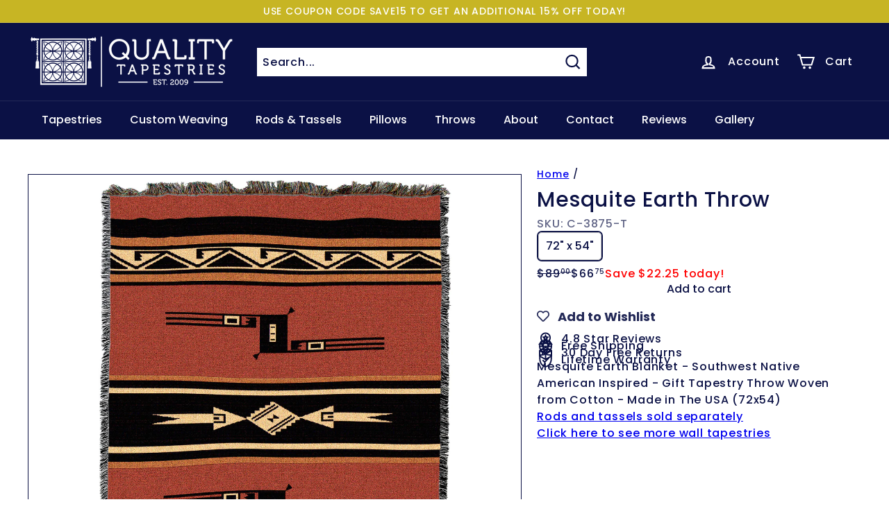

--- FILE ---
content_type: text/css
request_url: https://www.qualitytapestries.com/cdn/shop/t/54/assets/boost-sd-custom.css?v=1769216980532
body_size: -498
content:
/*# sourceMappingURL=/cdn/shop/t/54/assets/boost-sd-custom.css.map?v=1769216980532 */


--- FILE ---
content_type: text/javascript
request_url: https://www.qualitytapestries.com/cdn/shop/t/54/assets/boost-sd-custom.js?v=1769216980532
body_size: -649
content:
//# sourceMappingURL=/cdn/shop/t/54/assets/boost-sd-custom.js.map?v=1769216980532
